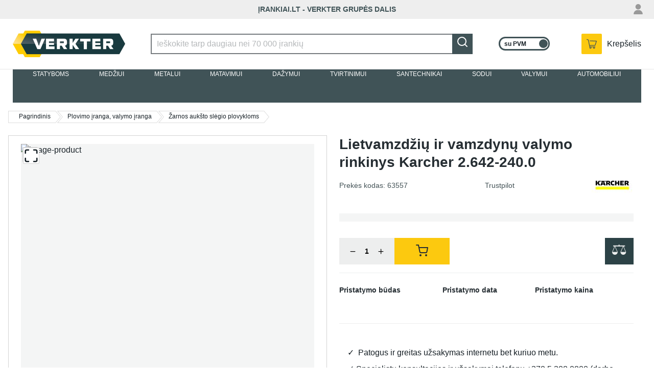

--- FILE ---
content_type: image/svg+xml
request_url: https://www.irankiai.lt/scales-EoE.svg
body_size: 173
content:
<svg width="28" height="20" viewBox="0 0 28 20" fill="none" xmlns="http://www.w3.org/2000/svg">
<path d="M1.81818 2.72727C1.81818 2.22519 2.22519 1.81818 2.72727 1.81818H24.5454C25.0475 1.81818 25.4545 2.22519 25.4545 2.72727V2.72727C25.4545 3.22934 25.0475 3.63636 24.5454 3.63636H2.72727C2.22519 3.63636 1.81818 3.22934 1.81818 2.72727V2.72727Z" fill="#EDEEEE"/>
<path d="M13.6364 3.63637C13.1343 3.63637 12.7273 3.22935 12.7273 2.72728L12.7273 0.909095C12.7273 0.407018 13.1343 4.03532e-06 13.6364 4.01338e-06V4.01338e-06C14.1385 3.99143e-06 14.5455 0.407018 14.5455 0.909095L14.5455 2.72728C14.5455 3.22935 14.1385 3.63637 13.6364 3.63637V3.63637Z" fill="#EDEEEE"/>
<path fill-rule="evenodd" clip-rule="evenodd" d="M5.45455 20C8.46701 20 10.9091 17.5579 10.9091 14.5454H0C0 17.5579 2.44208 20 5.45455 20Z" fill="#EDEEEE"/>
<path fill-rule="evenodd" clip-rule="evenodd" d="M21.8182 20C24.8307 20 27.2727 17.5579 27.2727 14.5454H16.3636C16.3636 17.5579 18.8057 20 21.8182 20Z" fill="#EDEEEE"/>
<path fill-rule="evenodd" clip-rule="evenodd" d="M5.45453 1.81817L10.9091 14.5454L10.0735 14.9036L4.61894 2.17628L5.45453 1.81817Z" fill="#EDEEEE"/>
<path fill-rule="evenodd" clip-rule="evenodd" d="M21.8182 1.81817L27.2727 14.5454L26.4371 14.9036L20.9826 2.17628L21.8182 1.81817Z" fill="#EDEEEE"/>
<path fill-rule="evenodd" clip-rule="evenodd" d="M5.45459 1.81817L4.58923e-05 14.5454L0.835632 14.9036L6.29018 2.17628L5.45459 1.81817Z" fill="#EDEEEE"/>
<path fill-rule="evenodd" clip-rule="evenodd" d="M21.8182 1.81817L16.3636 14.5454L17.1992 14.9036L22.6538 2.17628L21.8182 1.81817Z" fill="#EDEEEE"/>
</svg>
